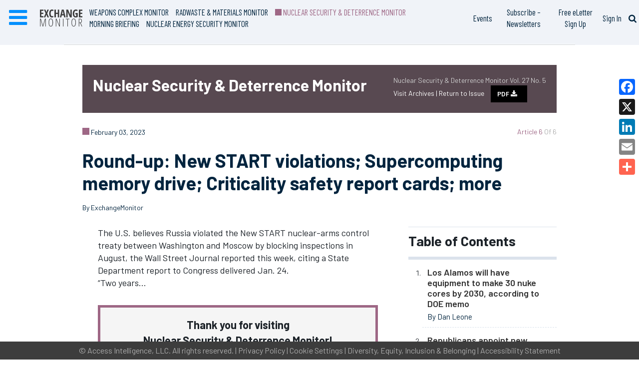

--- FILE ---
content_type: text/html; charset=utf-8
request_url: https://www.google.com/recaptcha/api2/aframe
body_size: 266
content:
<!DOCTYPE HTML><html><head><meta http-equiv="content-type" content="text/html; charset=UTF-8"></head><body><script nonce="Gd0HNjhLqa9hjTVSnLdycA">/** Anti-fraud and anti-abuse applications only. See google.com/recaptcha */ try{var clients={'sodar':'https://pagead2.googlesyndication.com/pagead/sodar?'};window.addEventListener("message",function(a){try{if(a.source===window.parent){var b=JSON.parse(a.data);var c=clients[b['id']];if(c){var d=document.createElement('img');d.src=c+b['params']+'&rc='+(localStorage.getItem("rc::a")?sessionStorage.getItem("rc::b"):"");window.document.body.appendChild(d);sessionStorage.setItem("rc::e",parseInt(sessionStorage.getItem("rc::e")||0)+1);localStorage.setItem("rc::h",'1768982335578');}}}catch(b){}});window.parent.postMessage("_grecaptcha_ready", "*");}catch(b){}</script></body></html>

--- FILE ---
content_type: text/css
request_url: https://www.exchangemonitor.com/wp-content/plugins/aicms-article-pagination/css/AICMS_Pagination_CSS.css?ver=6.8.3
body_size: -163
content:
.page-links.pagination {
	margin: 10px 0 0 0;
    text-align: left;
    width: 100%;
}
.page-links.pagination.page-links-bottom {
    margin: 0 0 10px 0;
}
.page-links.pagination > p {
	display: inline-block;
    margin: 0;
}
#print-mode {
    font-weight:bold;
}
.page-links.pagination .page-links-label {
    font-weight: bold;
    display: inline-block;
}
.page-links.pagination > ul {
    list-style: outside none;
    display: inline-block;
    margin: 0 0 4px;
    padding-left: 5px;
}
.page-links.pagination ul > li {
    display: inline-block;
}
.page-links.pagination ul > li > a {
    border: 1px solid #000000;
    display: block;
    line-height: 1;
    margin: 0 2px;
    padding: 3px;
    text-align: center;
}
.page-links.pagination ul > li > a:hover {
    background: #e0e0e0;
}
.page-links.pagination ul > li.active > a {
    color: #fff;
    background: #ca171e;
}
